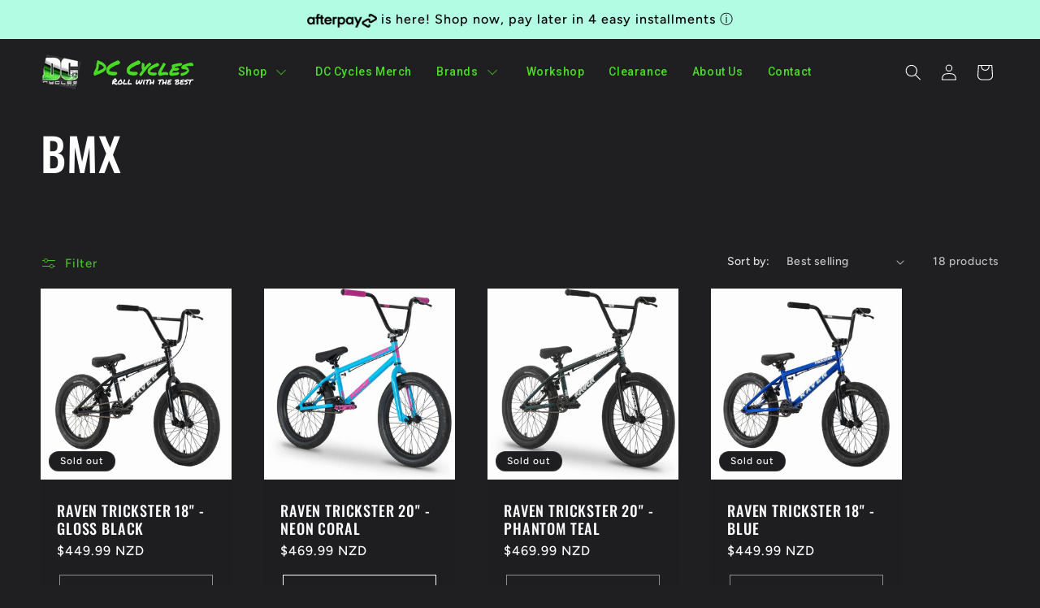

--- FILE ---
content_type: text/css
request_url: https://emenu.flastpick.com/data/abd241-2/hide_old_menu.css?v=1755915034
body_size: -239
content:
@media (min-width: 769px) {
    nav.header__inline-menu ul.list-menu.list-menu--inline{
        opacity: 0!important;
    }
}